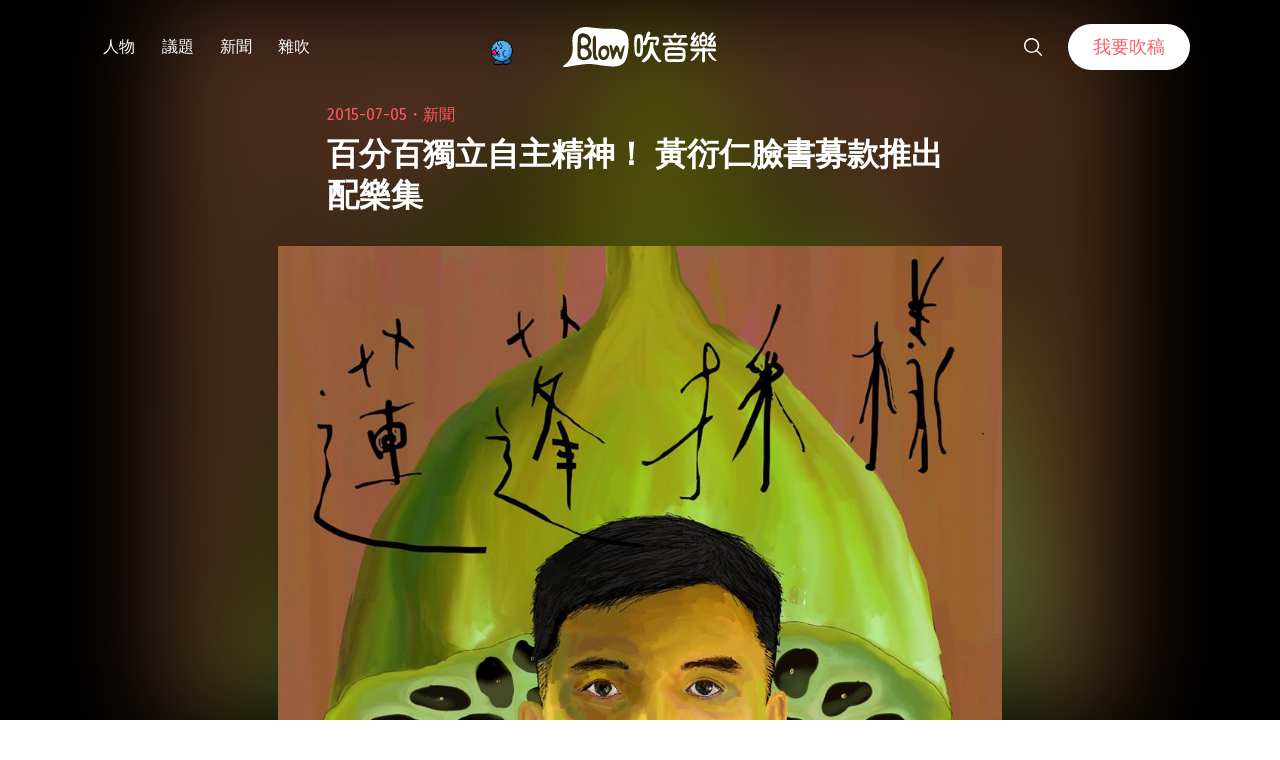

--- FILE ---
content_type: text/html; charset=utf-8
request_url: https://www.google.com/recaptcha/api2/aframe
body_size: 267
content:
<!DOCTYPE HTML><html><head><meta http-equiv="content-type" content="text/html; charset=UTF-8"></head><body><script nonce="djyBMRsh0NRbm5ZLDy2mPA">/** Anti-fraud and anti-abuse applications only. See google.com/recaptcha */ try{var clients={'sodar':'https://pagead2.googlesyndication.com/pagead/sodar?'};window.addEventListener("message",function(a){try{if(a.source===window.parent){var b=JSON.parse(a.data);var c=clients[b['id']];if(c){var d=document.createElement('img');d.src=c+b['params']+'&rc='+(localStorage.getItem("rc::a")?sessionStorage.getItem("rc::b"):"");window.document.body.appendChild(d);sessionStorage.setItem("rc::e",parseInt(sessionStorage.getItem("rc::e")||0)+1);localStorage.setItem("rc::h",'1769299884238');}}}catch(b){}});window.parent.postMessage("_grecaptcha_ready", "*");}catch(b){}</script></body></html>

--- FILE ---
content_type: image/svg+xml
request_url: https://blow.streetvoice.com/wp-content/themes/seedlet/assets/img/logo-Blow-w.svg
body_size: 7529
content:
<?xml version="1.0" encoding="utf-8"?>
<!-- Generator: Adobe Illustrator 25.2.1, SVG Export Plug-In . SVG Version: 6.00 Build 0)  -->
<svg version="1.1" id="圖層_1" xmlns="http://www.w3.org/2000/svg" xmlns:xlink="http://www.w3.org/1999/xlink" x="0px" y="0px"
	 viewBox="0 0 154 40" style="enable-background:new 0 0 154 40;" xml:space="preserve">
<style type="text/css">
	.st0{fill-rule:evenodd;clip-rule:evenodd;fill:#FFFFFF;}
</style>
<g id="Symbols">
	<g id="Item-_x2F_-Navigation-_x2F_-Dark" transform="translate(-320.000000, -30.000000)">
		<g id="Content" transform="translate(320.000000, 27.000000)">
			<g id="Logo-_x2F_-Blow_x5F_LogoText" transform="translate(0.000000, 3.000000)">
				<path id="Combined-Shape" class="st0" d="M17.1,1c3.7-1.4,7.6-1,11.4-0.5c3.4,0.4,6.9,0.9,10.3,1.1c2.9,0.1,5.7,0,8.6,0.1
					c5,0.1,11,0.3,14.9,3.8c2.8,2.5,3.2,6.1,3.3,9.7c0.2,3.9-0.3,7.8-1,11.6c-0.5,2.6-1.2,5.2-2.6,7.5c-3.6,5.7-10.8,5.4-16.7,4.9
					c-5.5-0.4-10.8-1.6-16.3-2.1c-5.6-0.5-11.3,0.6-16.7,1.4c-2.2,0.3-4.4,0.7-6.6,1.1c-1.6,0.3-3.4,0.8-5,0.6
					c-2.6-0.3,2-3.2,2.5-3.6C5,35,6.4,33.3,7.5,31.3c2.1-3.9,2.5-8.6,2.1-12.9c-0.3-3.7-0.6-7.5,0.7-11C11.5,4.4,14.1,2.1,17.1,1z
					 M139.2,21.6c0.1-1.7,2.7-1.7,2.8,0l0,0l3.9,0c2,0,3.9,0,5.9,0c1.8,0,1.8,2.8,0,2.8c-3.3-0.1-6.5,0-9.8,0c0,3.1-0.1,6.3-0.1,9.4
					c0,0.9-0.7,1.7-1.4,1.7c-0.7,0-1.4-0.8-1.4-1.7c0-3.1,0.1-6.3,0.1-9.4c-0.6,0-1.1,0-1.7,0c-3,0-6.1,0.2-9.1-0.3
					c-1.8-0.3-1-3,0.7-2.7c-0.4-0.1,0.3,0,0.4,0c0.3,0,0.6,0,1,0c0.7,0,1.5,0,2.2,0.1c1.8,0,3.5,0,5.3,0.1
					C138.4,21.6,138.8,21.6,139.2,21.6z M87,16.6c0-2.3,3.5-2.3,3.5,0c0,1.1-0.1,2.3-0.3,3.4c0.7,2.8,1.8,5.7,3.4,8.3
					c1,1.6,2,3.9,4,4.9c2,1-0.8,3.4-3.1,1.2c-2.5-2.4-4.4-5.2-5.8-8.4c-0.3,0.8-0.6,1.5-0.9,2.2c-0.7,1.5-1.5,2.9-2.6,4.1
					c-2,2.1-5.3,4.2-6.4,2.1c-0.3-1.6,2.4-2.8,4-4.7c0.9-1.1,1.5-2.3,2.1-3.6c0.8-1.9,1.5-4.1,1.8-6.2c0-0.1,0-0.2,0.1-0.3
					C86.9,18.6,87,17.6,87,16.6z M113.1,20.4c2,0,4-0.3,6,0.2c1,0.3,2,0.7,2.6,1.6c0.7,1.1,0.7,2.7,0.8,3.9c0.2,2.1,0.3,4.5-0.6,6.5
					c-0.8,2-2.7,2.4-4.7,2.5c-2.8,0.1-5.7-0.1-8.5,0c-2.4,0.1-5.9,0.3-6.6-2.6c0-0.1,0-0.1,0-0.2c0-0.1,0-0.1,0-0.2
					c-0.2-1.5-0.3-3.1-0.3-4.6c0-2.2-0.1-4.9,1.8-6.3c1.3-1,2.8-0.9,4.4-0.8C109.6,20.3,111.3,20.4,113.1,20.4z M145.1,27.3
					c-0.8-1.6,1.6-3,2.4-1.4c1.2,2.5,2.7,4.5,4.8,6.2c1.4,1.2,2.1,2.6-1,1.6C148.6,32.8,146.4,29.9,145.1,27.3z M133.5,25.8
					c0.7-1.6,3.4-0.9,2.7,0.7c-0.6,1.4-3.5,5.2-5.8,6.7c-2.3,1.5-3.8,0.4-1.6-1.3c1.1-1,1.9-2.1,2.8-3.3
					C132.2,27.8,133.2,26.5,133.5,25.8z M32,8.8c-0.4-0.1-0.8,0.1-1.1,0.3c-1.5,1.5-1,5.2-1.1,7.2c-0.1,1.5-0.1,3-0.1,4.6
					c0,2.4,0.1,4.8,0.3,7.3c0.1,1.8,0.4,4.3,2.4,4.9c0.7,0.2,1.9,0.1,2.4-0.5c0.9-1-0.4-1.8-0.9-2.6c-0.6-1-0.9-2.1-0.9-3.2
					c-0.1-1.6,0.1-3.2,0-4.8c0-3.8,0.3-7.8-0.2-11.6C32.8,9.7,32.6,9,32,8.8z M44.6,19.7c-1.4-1.5-4-1.5-5.7-0.6
					c-2.6,1.3-3.5,4.3-3.6,7c-0.1,1.9,0.4,3.9,1.6,5.4c1.7,2.2,5.5,1.9,7.3,0C46.8,28.6,47.3,22.6,44.6,19.7z M26.1,9
					c-2.4-2.8-8.8-4.4-10.7-0.2c-0.4,1-0.5,2-0.6,3.1c-0.3,4.7-0.4,9.4-0.4,14.1c0,2.1-0.1,4,1.7,5.5c1.2,1,2.8,1.5,4.5,1.6
					c3.6,0.1,7.2-1.2,8.1-5.1c0.6-2.8-0.9-6-3.5-7.3C28,17.2,29.4,12.8,26.1,9z M47.8,17.8c-0.5,0-1,0.4-1.2,0.9s-0.1,1.1,0,1.6
					c0.3,1.3,0.6,2.6,0.9,3.9c0.4,2.4,0.8,4.8,1.4,7.2c0.1,0.3,0.2,0.6,0.4,0.8c1,0.8,2-2.1,2.3-2.7c0.6-1.2,1-2.4,1.5-3.6
					c0.3-0.8,0.6-1.7,0.9-1.6c0.1,0.1,0.3,0.3,0.5,0.8c0.7,2.1,0.8,4.5,2.1,6.4c0.2,0.4,0.5,0.7,0.9,0.8c0.3,0.1,0.6-0.1,0.9-0.3
					c0.3-0.4,0.4-0.9,0.6-1.4c0.2-0.6,0.3-1.1,0.5-1.7c0.3-1.1,0.7-2.2,0.9-3.4c0.6-2.2,1.1-4.5,1.4-6.8c0-0.3,0-0.5-0.3-0.5
					c-0.1,0-0.3,0.1-0.4,0.2c-0.7,0.4-1.1,1-1.5,1.7c-0.6,1.1-0.9,2.2-1.4,3.3c-0.2,0.5-0.4,1-0.6,1.5c-0.5,0.7-0.9,0.3-1-0.5
					c-0.1-1.9-0.5-4.3-2-5.6c-1.2-1-2.1,0.2-2.7,1.2c-0.3,0.6-0.7,1.3-0.9,2c-0.1,0.3-0.2,1.4-0.6,1.5c-0.2,0-0.3-0.2-0.4-0.4
					c-0.3-1.4-0.5-2.7-1-4C49,18.6,48.5,17.8,47.8,17.8z M108.3,28.8l-0.9,0c-1,0-2,0.1-3,0.2c0,0.9,0.1,1.7,0.2,2.5
					c0.1,0.5,0.1,0.5,0.5,0.6c0.6,0.1,1.2,0.1,1.8,0.1c1.4,0,2.8-0.1,4.3-0.1c2.2,0,4.3,0.2,6.5,0c0.4,0,0.9-0.1,1.3-0.3
					c0,0,0.1,0,0.1,0c0,0,0,0,0-0.1c0.2-0.3,0.3-0.8,0.4-1.4c0.1-0.5,0.1-1,0.2-1.5c-2.7,0-5.4,0-8,0c-1.4,0-2.9-0.1-4.3-0.1
					L108.3,28.8z M17.7,22.3c1.6-2.6,6.9,0.8,7.5,2.8c0.4,1.5-0.1,3.2-1.2,4.2c-1.3,1.2-3.4,1.3-4.9,0.5c-0.2-0.1-0.4-0.2-0.4-0.3
					c0,0-0.1-0.1-0.1-0.1c-0.1-0.1-0.1-0.1-0.2-0.2c-0.1-0.1-0.1-0.2-0.2-0.2c-0.7-1-0.8-2.8-0.7-4.2c0-0.4,0-0.7,0-1
					C17.5,23.2,17.5,22.7,17.7,22.3z M84.4,5.5c1.2-1.6,2.4-0.8,2.8,0c0.5,0.8-0.5,3.3-1.2,4.5c0,0,2.8-0.1,5.9-0.3l0.5,0
					c0.4,0,0.7,0,1.1-0.1c1.9-0.1,2.9,2.1,2.6,3.9c-0.4,1.8-0.8,4.3-1.5,4.8c-0.6,0.5-2.1,0.1-2.7-0.8c-0.2-0.3,0.1-1,0.6-1.8
					l0.2-0.3c0.7-1.3,1.5-2.7,0.1-2.7c-1,0-2.6-0.1-4-0.1l-0.5,0c-1.6,0-3,0.1-3.2,0.5c-0.3,0.8-1.2,4.5-2.2,4.9c-1,0.4-3,0-3,0
					s0.7,8.4-1.3,10.6c-1.8,2-5.7,1.9-6.6-2.2c-0.9-4.1-0.8-15.2-0.3-16.4c0.4-1.1,0.8-1.9,2.2-2.4s4.4-0.9,5.4,0.8
					c1,1.8,0.6,8.3,0.6,8.3C82.2,13.3,83.2,7.1,84.4,5.5z M39.5,22.4c2.8-2,4.8,1.4,4.4,3.9c-0.3,1.9-3.1,5.4-4.8,3
					c-0.7-0.9-1.1-2.3-1.1-3.6C38,24.4,38.4,23.1,39.5,22.4z M77,12.2c-0.7-1.9-2.2-1.6-2.9,0.5C73.7,14,73.6,24.2,74,25.5
					c0.4,1.3,2.3,1.4,2.9,0.1C77.6,24.3,77.6,14.1,77,12.2z M108.7,23.1c-1,0-3-0.4-3.8,0.5c-0.3,0.4-0.4,1.2-0.4,1.7
					c0,0.3,0,0.6,0,0.9c1.2-0.1,2.3-0.2,3.5-0.2c1.4,0,2.8,0.1,4.3,0.1c2.5,0,5,0,7.6,0c0-0.8-0.1-1.7-0.4-2.4
					c-0.3-0.9-3.2-0.7-3.9-0.7C113.2,23.2,110.9,23.1,108.7,23.1z M139.5,5.2c0.6-0.7,2.5,0,2.3,0.8c-0.1,0.4-0.2,0.6-0.2,0.7l0,0.1
					c0,0.1-0.1,0.3-0.1,0.5c0,0,1.3-0.1,2.1,0.7c1,1.5,1.1,9.7-0.4,10.9c-1,0.8-4.9,1.2-6-0.6c-1.1-1.8-1-6.9-0.7-8.9
					s1.7-2.2,2.1-2.2C138.6,7,138.9,5.9,139.5,5.2z M130.7,5.9c1-1.4,2.7-0.1,2,1.1c-1.1,1.7-1.9,3.6-1.9,3.6l0,0h1.3
					c0,0,0.4-0.7,1-1.4c1.8-2,3.6-0.5,2.1,1.4c-0.9,1.1-4.5,7-4.5,7l0,0h2.6c0,0,0,0,0-0.1l0-0.1c0-0.2-0.1-0.8-0.1-2
					c0-1.9,2-2,2.2-0.8c0,0.5,0.3,1.3,0.4,2.1l0.1,0.4c0.3,1.3,0.4,2.5-0.3,2.5l0,0h-6.4c-1.4,0-2.7-1.4-1.2-3.3
					c1.5-1.9,2.7-3.4,2.7-3.4l0,0h-1.4c-0.8,0-1.2-0.3-1.4-0.8c-0.3-0.6-0.1-1.4,0.2-2l0,0l0,0C128.3,9.8,129.9,7,130.7,5.9z
					 M148.7,5.7c0.8-0.7,2.3,0,1.7,1.1c-0.2,0.4-0.6,1-1,1.6l-0.2,0.4c-0.4,0.5-0.7,1-1,1.4l-0.2,0.2c-0.2,0.2-0.3,0.4-0.3,0.4l0,0
					h1.3c0,0,1.2-1.3,2-1.8c1.6-1,2.6-0.1,1.1,1.7c-0.9,1.1-4.5,6.9-4.5,6.9l0,0h2.6c0,0-0.1-0.3-0.1-2.1s2-2,2.2-0.8
					c0.1,1.2,1.4,5,0.3,5l0,0h-6.4c-1.4,0-2.7-1.4-1.2-3.3s2.7-3.4,2.7-3.4l0,0h-1.4c-0.8,0-1.2-0.2-1.4-0.7
					c-0.3-0.6-0.1-1.3,0.2-1.9C145.1,10.3,147.7,6.7,148.7,5.7z M17.8,13c0.1-4.5,5.4-2.8,6.9-0.1c0.5,1,0.7,2.2,0.3,3.2
					c-0.7,1.8-2.8,2-4.4,2.3c-0.9,0.2-2.2,0.2-2.6-0.8c0,0,0-0.1,0-0.1c-0.1-0.4-0.1-0.8-0.1-1.2C17.8,15.2,17.8,14.1,17.8,13z
					 M106.8,15.7c-3-4.7-0.5-5.3,0.7-3.9c1.1,1.3,1.6,2.5,2.6,3.9l0,0h4.1c1-1.4,1-1.5,1.7-2.7c1.3-2.4,5.1-3.2,1.3,2.8
					c0,0,1.1,0,2.5,0l0.5,0c1.8,0,3.9,0.1,4.2,0.4c0.5,0.5,0.8,2.4-0.8,2.4c-0.5,0-5.7-0.2-11.5-0.3l-0.8,0c-0.3,0-0.5,0-0.8,0
					l-0.8,0l0,0l-1.2,0c-2.9,0-5.7,0.1-7.8,0.3c-1.4,0.1-1.6-2.8,0-2.8c0.3,0,0.6,0,0.9,0l0.3,0C102.9,15.6,104.1,15.5,106.8,15.7z
					 M142.4,14.4c-0.4,0-0.8,0.1-1.2,0.1c-0.9,0.2-1.9,0.1-2.8,0c0.1,1.2,0.3,2.2,0.3,2.6c0.2,0.9,2.4,0.8,3.1,0.2
					C142.3,17,142.4,15.7,142.4,14.4z M140.6,9.3c-1.3,0-1.4,0-1.7,0.6c-0.4,0.5-0.5,1.5-0.5,2.6c0.9,0,1.8,0.1,2.7-0.1
					c0.4-0.1,0.9,0,1.4-0.1c0-0.8-0.1-1.4-0.1-1.6C142.3,9.9,141.9,9.3,140.6,9.3z M112.2,5.8c1.8,0.1,0.9,2.6,1.6,2.6
					c0.7,0,8.1-0.5,8.9-0.5c1.5,0,1.3,2.9,0.2,2.9l0,0h-21.6c-0.9,0-1.2-2.6,0-2.6c0.4,0,2.2,0.1,4,0.2l0.7,0c2,0.1,3.9,0.1,4.2,0
					C111,8.2,110.8,5.7,112.2,5.8z"/>
			</g>
		</g>
	</g>
</g>
</svg>
